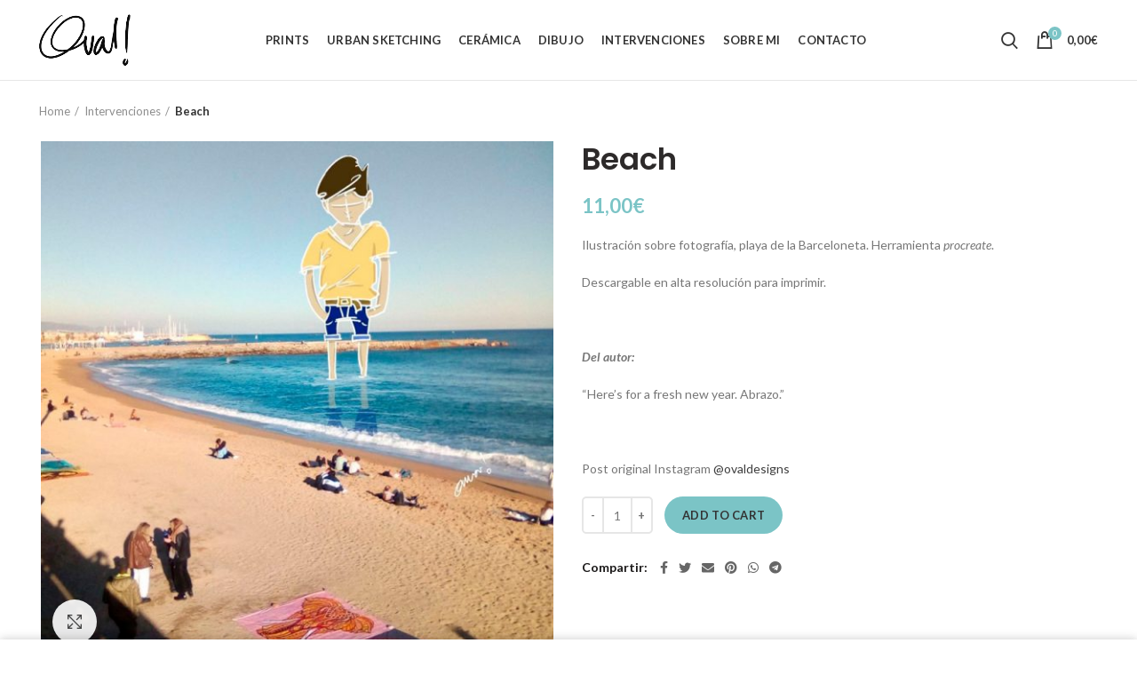

--- FILE ---
content_type: text/html; charset=UTF-8
request_url: https://ovaldesigns.es/portfolio/beach/
body_size: 13271
content:
<!DOCTYPE html>
<html lang="es">
<head>
	<meta charset="UTF-8">
	<meta name="viewport" content="width=device-width, initial-scale=1.0, maximum-scale=1.0, user-scalable=no">
	<title>Beach &#8211; Oval!</title>
<meta name='robots' content='max-image-preview:large' />
<link rel='dns-prefetch' href='//fonts.googleapis.com' />
<link rel="alternate" type="application/rss+xml" title="Oval! &raquo; Feed" href="https://ovaldesigns.es/feed/" />
<link rel="alternate" type="application/rss+xml" title="Oval! &raquo; Feed de los comentarios" href="https://ovaldesigns.es/comments/feed/" />
<link rel="alternate" title="oEmbed (JSON)" type="application/json+oembed" href="https://ovaldesigns.es/wp-json/oembed/1.0/embed?url=https%3A%2F%2Fovaldesigns.es%2Fportfolio%2Fbeach%2F" />
<link rel="alternate" title="oEmbed (XML)" type="text/xml+oembed" href="https://ovaldesigns.es/wp-json/oembed/1.0/embed?url=https%3A%2F%2Fovaldesigns.es%2Fportfolio%2Fbeach%2F&#038;format=xml" />
<style id='wp-img-auto-sizes-contain-inline-css' type='text/css'>
img:is([sizes=auto i],[sizes^="auto," i]){contain-intrinsic-size:3000px 1500px}
/*# sourceURL=wp-img-auto-sizes-contain-inline-css */
</style>
<style id='classic-theme-styles-inline-css' type='text/css'>
/*! This file is auto-generated */
.wp-block-button__link{color:#fff;background-color:#32373c;border-radius:9999px;box-shadow:none;text-decoration:none;padding:calc(.667em + 2px) calc(1.333em + 2px);font-size:1.125em}.wp-block-file__button{background:#32373c;color:#fff;text-decoration:none}
/*# sourceURL=/wp-includes/css/classic-themes.min.css */
</style>
<style id='woocommerce-inline-inline-css' type='text/css'>
.woocommerce form .form-row .required { visibility: visible; }
/*# sourceURL=woocommerce-inline-inline-css */
</style>
<link rel='stylesheet' id='js_composer_front-css' href='https://ovaldesigns.es/wp-content/plugins/js_composer/assets/css/js_composer.min.css' type='text/css' media='all' />
<link rel='stylesheet' id='bootstrap-css' href='https://ovaldesigns.es/wp-content/themes/ovaldesigns/css/bootstrap-light.min.css' type='text/css' media='all' />
<link rel='stylesheet' id='woodmart-style-css' href='https://ovaldesigns.es/wp-content/themes/ovaldesigns/style.min.css' type='text/css' media='all' />
<link rel='stylesheet' id='xts-style-default_header-css' href='https://ovaldesigns.es/wp-content/uploads/2021/02/xts-default_header-1613231538.css' type='text/css' media='all' />
<link rel='stylesheet' id='xts-style-theme_settings_default-css' href='https://ovaldesigns.es/wp-content/uploads/2021/02/xts-theme_settings_default-1613679909.css' type='text/css' media='all' />
<link rel='stylesheet' id='xts-google-fonts-css' href='//fonts.googleapis.com/css?family=Lato%3A100%2C100italic%2C300%2C300italic%2C400%2C400italic%2C700%2C700italic%2C900%2C900italic%7CPoppins%3A100%2C100italic%2C200%2C200italic%2C300%2C300italic%2C400%2C400italic%2C500%2C500italic%2C600%2C600italic%2C700%2C700italic%2C800%2C800italic%2C900%2C900italic&#038;ver=5.3.4' type='text/css' media='all' />
<script type="text/template" id="tmpl-variation-template">
	<div class="woocommerce-variation-description">{{{ data.variation.variation_description }}}</div>
	<div class="woocommerce-variation-price">{{{ data.variation.price_html }}}</div>
	<div class="woocommerce-variation-availability">{{{ data.variation.availability_html }}}</div>
</script>
<script type="text/template" id="tmpl-unavailable-variation-template">
	<p>Sorry, this product is unavailable. Please choose a different combination.</p>
</script>
<script type="28df9f784c7a65a0e0971a18-text/javascript" src="https://ovaldesigns.es/wp-includes/js/jquery/jquery.min.js" id="jquery-core-js"></script>
<script type="28df9f784c7a65a0e0971a18-text/javascript" src="https://ovaldesigns.es/wp-includes/js/jquery/jquery-migrate.min.js" id="jquery-migrate-js"></script>
<script type="28df9f784c7a65a0e0971a18-text/javascript" src="https://ovaldesigns.es/wp-content/plugins/woocommerce/assets/js/jquery-blockui/jquery.blockUI.min.js" id="jquery-blockui-js"></script>
<script type="28df9f784c7a65a0e0971a18-text/javascript" id="wc-add-to-cart-js-extra">
/* <![CDATA[ */
var wc_add_to_cart_params = {"ajax_url":"/wp-admin/admin-ajax.php","wc_ajax_url":"/?wc-ajax=%%endpoint%%","i18n_view_cart":"View cart","cart_url":"https://ovaldesigns.es/carrito/","is_cart":"","cart_redirect_after_add":"no"};
//# sourceURL=wc-add-to-cart-js-extra
/* ]]> */
</script>
<script type="28df9f784c7a65a0e0971a18-text/javascript" src="https://ovaldesigns.es/wp-content/plugins/woocommerce/assets/js/frontend/add-to-cart.min.js" id="wc-add-to-cart-js"></script>
<script type="28df9f784c7a65a0e0971a18-text/javascript" src="https://ovaldesigns.es/wp-content/plugins/js_composer/assets/js/vendors/woocommerce-add-to-cart.js" id="vc_woocommerce-add-to-cart-js-js"></script>
<link rel="https://api.w.org/" href="https://ovaldesigns.es/wp-json/" /><link rel="alternate" title="JSON" type="application/json" href="https://ovaldesigns.es/wp-json/wp/v2/product/224" /><link rel="EditURI" type="application/rsd+xml" title="RSD" href="https://ovaldesigns.es/xmlrpc.php?rsd" />
<meta name="generator" content="WordPress 6.9" />
<meta name="generator" content="WooCommerce 7.7.2" />
<link rel="canonical" href="https://ovaldesigns.es/portfolio/beach/" />
<link rel='shortlink' href='https://ovaldesigns.es/?p=224' />
<meta name="theme-color" content="">			<link rel="shortcut icon" href="https://ovaldesigns.es/wp-content/uploads/2021/02/favicon.png">
			<link rel="apple-touch-icon-precomposed" sizes="152x152" href="https://ovaldesigns.es/wp-content/uploads/2021/02/favicon.png">
			<noscript><style>.woocommerce-product-gallery{ opacity: 1 !important; }</style></noscript>
	<style type="text/css">.recentcomments a{display:inline !important;padding:0 !important;margin:0 !important;}</style><meta name="generator" content="Powered by WPBakery Page Builder - drag and drop page builder for WordPress."/>
<style>		
		
		</style><noscript><style> .wpb_animate_when_almost_visible { opacity: 1; }</style></noscript><style id='global-styles-inline-css' type='text/css'>
:root{--wp--preset--aspect-ratio--square: 1;--wp--preset--aspect-ratio--4-3: 4/3;--wp--preset--aspect-ratio--3-4: 3/4;--wp--preset--aspect-ratio--3-2: 3/2;--wp--preset--aspect-ratio--2-3: 2/3;--wp--preset--aspect-ratio--16-9: 16/9;--wp--preset--aspect-ratio--9-16: 9/16;--wp--preset--color--black: #000000;--wp--preset--color--cyan-bluish-gray: #abb8c3;--wp--preset--color--white: #ffffff;--wp--preset--color--pale-pink: #f78da7;--wp--preset--color--vivid-red: #cf2e2e;--wp--preset--color--luminous-vivid-orange: #ff6900;--wp--preset--color--luminous-vivid-amber: #fcb900;--wp--preset--color--light-green-cyan: #7bdcb5;--wp--preset--color--vivid-green-cyan: #00d084;--wp--preset--color--pale-cyan-blue: #8ed1fc;--wp--preset--color--vivid-cyan-blue: #0693e3;--wp--preset--color--vivid-purple: #9b51e0;--wp--preset--gradient--vivid-cyan-blue-to-vivid-purple: linear-gradient(135deg,rgb(6,147,227) 0%,rgb(155,81,224) 100%);--wp--preset--gradient--light-green-cyan-to-vivid-green-cyan: linear-gradient(135deg,rgb(122,220,180) 0%,rgb(0,208,130) 100%);--wp--preset--gradient--luminous-vivid-amber-to-luminous-vivid-orange: linear-gradient(135deg,rgb(252,185,0) 0%,rgb(255,105,0) 100%);--wp--preset--gradient--luminous-vivid-orange-to-vivid-red: linear-gradient(135deg,rgb(255,105,0) 0%,rgb(207,46,46) 100%);--wp--preset--gradient--very-light-gray-to-cyan-bluish-gray: linear-gradient(135deg,rgb(238,238,238) 0%,rgb(169,184,195) 100%);--wp--preset--gradient--cool-to-warm-spectrum: linear-gradient(135deg,rgb(74,234,220) 0%,rgb(151,120,209) 20%,rgb(207,42,186) 40%,rgb(238,44,130) 60%,rgb(251,105,98) 80%,rgb(254,248,76) 100%);--wp--preset--gradient--blush-light-purple: linear-gradient(135deg,rgb(255,206,236) 0%,rgb(152,150,240) 100%);--wp--preset--gradient--blush-bordeaux: linear-gradient(135deg,rgb(254,205,165) 0%,rgb(254,45,45) 50%,rgb(107,0,62) 100%);--wp--preset--gradient--luminous-dusk: linear-gradient(135deg,rgb(255,203,112) 0%,rgb(199,81,192) 50%,rgb(65,88,208) 100%);--wp--preset--gradient--pale-ocean: linear-gradient(135deg,rgb(255,245,203) 0%,rgb(182,227,212) 50%,rgb(51,167,181) 100%);--wp--preset--gradient--electric-grass: linear-gradient(135deg,rgb(202,248,128) 0%,rgb(113,206,126) 100%);--wp--preset--gradient--midnight: linear-gradient(135deg,rgb(2,3,129) 0%,rgb(40,116,252) 100%);--wp--preset--font-size--small: 13px;--wp--preset--font-size--medium: 20px;--wp--preset--font-size--large: 36px;--wp--preset--font-size--x-large: 42px;--wp--preset--spacing--20: 0.44rem;--wp--preset--spacing--30: 0.67rem;--wp--preset--spacing--40: 1rem;--wp--preset--spacing--50: 1.5rem;--wp--preset--spacing--60: 2.25rem;--wp--preset--spacing--70: 3.38rem;--wp--preset--spacing--80: 5.06rem;--wp--preset--shadow--natural: 6px 6px 9px rgba(0, 0, 0, 0.2);--wp--preset--shadow--deep: 12px 12px 50px rgba(0, 0, 0, 0.4);--wp--preset--shadow--sharp: 6px 6px 0px rgba(0, 0, 0, 0.2);--wp--preset--shadow--outlined: 6px 6px 0px -3px rgb(255, 255, 255), 6px 6px rgb(0, 0, 0);--wp--preset--shadow--crisp: 6px 6px 0px rgb(0, 0, 0);}:where(.is-layout-flex){gap: 0.5em;}:where(.is-layout-grid){gap: 0.5em;}body .is-layout-flex{display: flex;}.is-layout-flex{flex-wrap: wrap;align-items: center;}.is-layout-flex > :is(*, div){margin: 0;}body .is-layout-grid{display: grid;}.is-layout-grid > :is(*, div){margin: 0;}:where(.wp-block-columns.is-layout-flex){gap: 2em;}:where(.wp-block-columns.is-layout-grid){gap: 2em;}:where(.wp-block-post-template.is-layout-flex){gap: 1.25em;}:where(.wp-block-post-template.is-layout-grid){gap: 1.25em;}.has-black-color{color: var(--wp--preset--color--black) !important;}.has-cyan-bluish-gray-color{color: var(--wp--preset--color--cyan-bluish-gray) !important;}.has-white-color{color: var(--wp--preset--color--white) !important;}.has-pale-pink-color{color: var(--wp--preset--color--pale-pink) !important;}.has-vivid-red-color{color: var(--wp--preset--color--vivid-red) !important;}.has-luminous-vivid-orange-color{color: var(--wp--preset--color--luminous-vivid-orange) !important;}.has-luminous-vivid-amber-color{color: var(--wp--preset--color--luminous-vivid-amber) !important;}.has-light-green-cyan-color{color: var(--wp--preset--color--light-green-cyan) !important;}.has-vivid-green-cyan-color{color: var(--wp--preset--color--vivid-green-cyan) !important;}.has-pale-cyan-blue-color{color: var(--wp--preset--color--pale-cyan-blue) !important;}.has-vivid-cyan-blue-color{color: var(--wp--preset--color--vivid-cyan-blue) !important;}.has-vivid-purple-color{color: var(--wp--preset--color--vivid-purple) !important;}.has-black-background-color{background-color: var(--wp--preset--color--black) !important;}.has-cyan-bluish-gray-background-color{background-color: var(--wp--preset--color--cyan-bluish-gray) !important;}.has-white-background-color{background-color: var(--wp--preset--color--white) !important;}.has-pale-pink-background-color{background-color: var(--wp--preset--color--pale-pink) !important;}.has-vivid-red-background-color{background-color: var(--wp--preset--color--vivid-red) !important;}.has-luminous-vivid-orange-background-color{background-color: var(--wp--preset--color--luminous-vivid-orange) !important;}.has-luminous-vivid-amber-background-color{background-color: var(--wp--preset--color--luminous-vivid-amber) !important;}.has-light-green-cyan-background-color{background-color: var(--wp--preset--color--light-green-cyan) !important;}.has-vivid-green-cyan-background-color{background-color: var(--wp--preset--color--vivid-green-cyan) !important;}.has-pale-cyan-blue-background-color{background-color: var(--wp--preset--color--pale-cyan-blue) !important;}.has-vivid-cyan-blue-background-color{background-color: var(--wp--preset--color--vivid-cyan-blue) !important;}.has-vivid-purple-background-color{background-color: var(--wp--preset--color--vivid-purple) !important;}.has-black-border-color{border-color: var(--wp--preset--color--black) !important;}.has-cyan-bluish-gray-border-color{border-color: var(--wp--preset--color--cyan-bluish-gray) !important;}.has-white-border-color{border-color: var(--wp--preset--color--white) !important;}.has-pale-pink-border-color{border-color: var(--wp--preset--color--pale-pink) !important;}.has-vivid-red-border-color{border-color: var(--wp--preset--color--vivid-red) !important;}.has-luminous-vivid-orange-border-color{border-color: var(--wp--preset--color--luminous-vivid-orange) !important;}.has-luminous-vivid-amber-border-color{border-color: var(--wp--preset--color--luminous-vivid-amber) !important;}.has-light-green-cyan-border-color{border-color: var(--wp--preset--color--light-green-cyan) !important;}.has-vivid-green-cyan-border-color{border-color: var(--wp--preset--color--vivid-green-cyan) !important;}.has-pale-cyan-blue-border-color{border-color: var(--wp--preset--color--pale-cyan-blue) !important;}.has-vivid-cyan-blue-border-color{border-color: var(--wp--preset--color--vivid-cyan-blue) !important;}.has-vivid-purple-border-color{border-color: var(--wp--preset--color--vivid-purple) !important;}.has-vivid-cyan-blue-to-vivid-purple-gradient-background{background: var(--wp--preset--gradient--vivid-cyan-blue-to-vivid-purple) !important;}.has-light-green-cyan-to-vivid-green-cyan-gradient-background{background: var(--wp--preset--gradient--light-green-cyan-to-vivid-green-cyan) !important;}.has-luminous-vivid-amber-to-luminous-vivid-orange-gradient-background{background: var(--wp--preset--gradient--luminous-vivid-amber-to-luminous-vivid-orange) !important;}.has-luminous-vivid-orange-to-vivid-red-gradient-background{background: var(--wp--preset--gradient--luminous-vivid-orange-to-vivid-red) !important;}.has-very-light-gray-to-cyan-bluish-gray-gradient-background{background: var(--wp--preset--gradient--very-light-gray-to-cyan-bluish-gray) !important;}.has-cool-to-warm-spectrum-gradient-background{background: var(--wp--preset--gradient--cool-to-warm-spectrum) !important;}.has-blush-light-purple-gradient-background{background: var(--wp--preset--gradient--blush-light-purple) !important;}.has-blush-bordeaux-gradient-background{background: var(--wp--preset--gradient--blush-bordeaux) !important;}.has-luminous-dusk-gradient-background{background: var(--wp--preset--gradient--luminous-dusk) !important;}.has-pale-ocean-gradient-background{background: var(--wp--preset--gradient--pale-ocean) !important;}.has-electric-grass-gradient-background{background: var(--wp--preset--gradient--electric-grass) !important;}.has-midnight-gradient-background{background: var(--wp--preset--gradient--midnight) !important;}.has-small-font-size{font-size: var(--wp--preset--font-size--small) !important;}.has-medium-font-size{font-size: var(--wp--preset--font-size--medium) !important;}.has-large-font-size{font-size: var(--wp--preset--font-size--large) !important;}.has-x-large-font-size{font-size: var(--wp--preset--font-size--x-large) !important;}
/*# sourceURL=global-styles-inline-css */
</style>
</head>

<body data-rsssl=1 class="wp-singular product-template-default single single-product postid-224 wp-theme-ovaldesigns theme-ovaldesigns woocommerce woocommerce-page woocommerce-no-js wrapper-full-width form-style-semi-rounded form-border-width-2 woodmart-product-design-default categories-accordion-on woodmart-archive-shop woodmart-ajax-shop-on offcanvas-sidebar-mobile offcanvas-sidebar-tablet disabled-nanoscroller notifications-sticky sticky-toolbar-on btns-default-rounded btns-default-dark btns-default-hover-dark btns-shop-rounded btns-shop-dark btns-shop-hover-light btns-accent-semi-rounded btns-accent-dark btns-accent-hover-dark wpb-js-composer js-comp-ver-6.13.0 vc_responsive">

	
				<style class="wd-preloader-style">
				html {
					overflow: hidden;
				}
			</style>
			<div class="wd-preloader">
				<style>
											.wd-preloader {
							background-color: #ffffff						}
					
					
					@keyframes wd-preloader-fadeOut {
					  from {
						visibility: visible; }
					  to {
						visibility: hidden; }
					}

					.wd-preloader {
						position: fixed;
						top: 0;
						left: 0;
						right: 0;
						bottom: 0;
						opacity: 1;
						visibility: visible;
						z-index: 2500;
						display: flex;
						justify-content: center;
						align-items: center;
						animation: wd-preloader-fadeOut 20s ease both;
						transition: opacity .4s ease;
					}

					.wd-preloader.preloader-hide {
						pointer-events: none;
						opacity: 0 !important;
					}

					.wd-preloader-img {
						max-width: 300px;
						max-height: 300px;
					}
				</style>
				
				<div class="wd-preloader-img">
											<img src="https://ovaldesigns.es/wp-content/uploads/2021/02/favicon.png" alt="preloader">
									</div>
			</div>
			
	<div class="website-wrapper">

		
			<!-- HEADER -->
							<header class="whb-header whb-sticky-shadow whb-scroll-slide whb-sticky-real">
					<div class="whb-main-header">
	
<div class="whb-row whb-general-header whb-sticky-row whb-without-bg whb-border-fullwidth whb-color-dark whb-flex-flex-middle">
	<div class="container">
		<div class="whb-flex-row whb-general-header-inner">
			<div class="whb-column whb-col-left whb-visible-lg">
	<div class="site-logo">
	<div class="woodmart-logo-wrap switch-logo-enable">
		<a href="https://ovaldesigns.es/" class="woodmart-logo woodmart-main-logo" rel="home">
			<img src="https://ovaldesigns.es/wp-content/uploads/2021/02/logo-1.png" alt="Oval!" style="max-width: 103px;" />		</a>
								<a href="https://ovaldesigns.es/" class="woodmart-logo woodmart-sticky-logo" rel="home">
				<img src="https://ovaldesigns.es/wp-content/uploads/2021/02/logo-1.png" alt="Oval!" style="max-width: 103px;" />			</a>
			</div>
</div>
</div>
<div class="whb-column whb-col-center whb-visible-lg">
	<div class="whb-navigation whb-primary-menu main-nav site-navigation woodmart-navigation menu-center navigation-style-default" role="navigation">
	<div class="menu-main-menu-container"><ul id="menu-main-menu" class="menu"><li id="menu-item-199" class="menu-item menu-item-type-custom menu-item-object-custom menu-item-199 item-level-0 menu-item-design-default menu-simple-dropdown item-event-hover"><a href="https://ovaldesigns.es/cat/prints/" class="woodmart-nav-link"><span class="nav-link-text">Prints</span></a></li>
<li id="menu-item-32" class="menu-item menu-item-type-custom menu-item-object-custom menu-item-32 item-level-0 menu-item-design-default menu-simple-dropdown item-event-hover"><a href="https://ovaldesigns.es/cat/urban-sketching/" class="woodmart-nav-link"><span class="nav-link-text">Urban Sketching</span></a></li>
<li id="menu-item-34" class="menu-item menu-item-type-custom menu-item-object-custom menu-item-34 item-level-0 menu-item-design-default menu-simple-dropdown item-event-hover"><a href="https://ovaldesigns.es/cat/ceramica/" class="woodmart-nav-link"><span class="nav-link-text">Cerámica</span></a></li>
<li id="menu-item-33" class="menu-item menu-item-type-custom menu-item-object-custom menu-item-33 item-level-0 menu-item-design-default menu-simple-dropdown item-event-hover"><a href="https://ovaldesigns.es/cat/dibujo/" class="woodmart-nav-link"><span class="nav-link-text">Dibujo</span></a></li>
<li id="menu-item-193" class="menu-item menu-item-type-custom menu-item-object-custom menu-item-193 item-level-0 menu-item-design-default menu-simple-dropdown item-event-hover"><a href="https://ovaldesigns.es/cat/intervenciones/" class="woodmart-nav-link"><span class="nav-link-text">Intervenciones</span></a></li>
<li id="menu-item-31" class="menu-item menu-item-type-post_type menu-item-object-page menu-item-31 item-level-0 menu-item-design-default menu-simple-dropdown item-event-hover"><a href="https://ovaldesigns.es/about/" class="woodmart-nav-link"><span class="nav-link-text">Sobre mi</span></a></li>
<li id="menu-item-30" class="menu-item menu-item-type-post_type menu-item-object-page menu-item-30 item-level-0 menu-item-design-default menu-simple-dropdown item-event-hover"><a href="https://ovaldesigns.es/contacto/" class="woodmart-nav-link"><span class="nav-link-text">Contacto</span></a></li>
</ul></div></div><!--END MAIN-NAV-->
</div>
<div class="whb-column whb-col-right whb-visible-lg">
	<div class="whb-search search-button wd-tools-element" title="Search">
	<a href="#">
		<span class="search-button-icon wd-tools-icon">
					</span>
	</a>
	</div>

<div class="woodmart-shopping-cart wd-tools-element woodmart-cart-design-2 woodmart-cart-alt cart-widget-opener">
	<a href="https://ovaldesigns.es/carrito/" title="Carrito">
		<span class="woodmart-cart-icon wd-tools-icon">
						
										<span class="woodmart-cart-number">0 <span>items</span></span>
							</span>
		<span class="woodmart-cart-totals wd-tools-text">
			
			<span class="subtotal-divider">/</span>
						<span class="woodmart-cart-subtotal"><span class="woocommerce-Price-amount amount"><bdi>0,00<span class="woocommerce-Price-currencySymbol">&euro;</span></bdi></span></span>
				</span>
	</a>
	</div>
</div>
<div class="whb-column whb-mobile-left whb-hidden-lg">
	<div class="site-logo">
	<div class="woodmart-logo-wrap switch-logo-enable">
		<a href="https://ovaldesigns.es/" class="woodmart-logo woodmart-main-logo" rel="home">
			<img src="https://ovaldesigns.es/wp-content/uploads/2021/02/logo-retina.png" alt="Oval!" style="max-width: 60px;" />		</a>
								<a href="https://ovaldesigns.es/" class="woodmart-logo woodmart-sticky-logo" rel="home">
				<img src="https://ovaldesigns.es/wp-content/uploads/2021/02/logo-retina.png" alt="Oval!" style="max-width: 60px;" />			</a>
			</div>
</div>
</div>
<div class="whb-column whb-mobile-center whb-hidden-lg whb-empty-column">
	</div>
<div class="whb-column whb-mobile-right whb-hidden-lg">
	<div class="woodmart-burger-icon wd-tools-element mobile-nav-icon whb-mobile-nav-icon wd-style-icon">
	<a href="#">
					<span class="woodmart-burger wd-tools-icon"></span>
				<span class="woodmart-burger-label wd-tools-text">Menu</span>
	</a>
</div><!--END MOBILE-NAV-ICON--></div>
		</div>
	</div>
</div>
</div>
				</header><!--END MAIN HEADER-->
			
								<div class="main-page-wrapper">
		
		
		<!-- MAIN CONTENT AREA -->
				<div class="container-fluid">
			<div class="row content-layout-wrapper align-items-start">
		
		
	<div class="site-content shop-content-area col-12 breadcrumbs-location-below_header content-with-products" role="main">
	
		
	<div class="single-breadcrumbs-wrapper">
		<div class="container">
							<nav class="woocommerce-breadcrumb"><a href="https://ovaldesigns.es" class="breadcrumb-link ">Home</a><a href="https://ovaldesigns.es/cat/intervenciones/" class="breadcrumb-link breadcrumb-link-last">Intervenciones</a><span class="breadcrumb-last"> Beach</span></nav>			
					</div>
	</div>

<div class="container">
	</div>


<div id="product-224" class="single-product-page single-product-content product-design-default tabs-location-standard tabs-type-tabs meta-location-hide reviews-location-separate product-no-bg product type-product post-224 status-publish first instock product_cat-intervenciones has-post-thumbnail shipping-taxable purchasable product-type-simple">

	<div class="container">

		<div class="woocommerce-notices-wrapper"></div>
		<div class="row product-image-summary-wrap">
			<div class="product-image-summary col-lg-12 col-12 col-md-12">
				<div class="row product-image-summary-inner">
					<div class="col-lg-6 col-12 col-md-6 product-images" >
						<div class="product-images-inner">
							<div class="woocommerce-product-gallery woocommerce-product-gallery--with-images woocommerce-product-gallery--with-images woocommerce-product-gallery--columns-4 images images row align-items-start thumbs-position-bottom image-action-zoom" style="opacity: 0; transition: opacity .25s ease-in-out;">
	<div class="col-12">

		<figure class="woocommerce-product-gallery__wrapper owl-items-lg-1 owl-items-md-1 owl-items-sm-1 owl-items-xs-1 owl-carousel">
			<div class="product-image-wrap"><figure data-thumb="https://ovaldesigns.es/wp-content/uploads/2021/02/beach-300x300.jpg" class="woocommerce-product-gallery__image"><a data-elementor-open-lightbox="no" href="https://ovaldesigns.es/wp-content/uploads/2021/02/beach.jpg"><img width="600" height="600" src="https://ovaldesigns.es/wp-content/themes/ovaldesigns/images/lazy.png" class="wp-post-image woodmart-lazy-load woodmart-lazy-fade wp-post-image" alt="" title="beach" data-caption="" data-src="https://ovaldesigns.es/wp-content/uploads/2021/02/beach.jpg" data-large_image="https://ovaldesigns.es/wp-content/uploads/2021/02/beach.jpg" data-large_image_width="750" data-large_image_height="750" decoding="async" srcset="" sizes="(max-width: 600px) 100vw, 600px" data-wood-src="https://ovaldesigns.es/wp-content/uploads/2021/02/beach-600x600.jpg" data-srcset="https://ovaldesigns.es/wp-content/uploads/2021/02/beach-600x600.jpg 600w, https://ovaldesigns.es/wp-content/uploads/2021/02/beach-300x300.jpg 300w, https://ovaldesigns.es/wp-content/uploads/2021/02/beach-150x150.jpg 150w, https://ovaldesigns.es/wp-content/uploads/2021/02/beach-100x100.jpg 100w, https://ovaldesigns.es/wp-content/uploads/2021/02/beach.jpg 750w" /></a></figure></div>		</figure>
					<div class="product-additional-galleries">
					<div class="woodmart-show-product-gallery-wrap  wd-gallery-btn"><a href="#" class="woodmart-show-product-gallery"><span>Click to enlarge</span></a></div>
					</div>
			</div>

	</div>
						</div>
					</div>
										<div class="col-lg-6 col-12 col-md-6 summary entry-summary">
						<div class="summary-inner">
							
							
<h1 itemprop="name" class="product_title entry-title">Beach</h1><p class="price"><span class="woocommerce-Price-amount amount"><bdi>11,00<span class="woocommerce-Price-currencySymbol">&euro;</span></bdi></span></p>
<div class="woocommerce-product-details__short-description">
	<p>Ilustración sobre fotografía, playa de la Barceloneta. Herramienta <em>procreate</em>.</p>
<p>Descargable en alta resolución para imprimir.</p>
<p>&nbsp;</p>
<p><em><strong>Del autor:</strong></em></p>
<p>“Here’s for a fresh new year. Abrazo.”</p>
<p>&nbsp;</p>
<p>Post original Instagram <a href="https://www.instagram.com/p/B60wFExINso/">@ovaldesigns</a></p>
</div>

	
	<form class="cart" action="https://ovaldesigns.es/portfolio/beach/" method="post" enctype='multipart/form-data'>
		
			<div class="quantity">
				<input type="button" value="-" class="minus" />
		<label class="screen-reader-text" for="quantity_69708ce006f74">Beach quantity</label>
		<input
			type="number"
			id="quantity_69708ce006f74"
			class="input-text qty text"
			step="1"
			min="1"
			max=""
			name="quantity"
			value="1"
			title="Qty"
			size="4"
			placeholder=""
			inputmode="numeric" />
		<input type="button" value="+" class="plus" />
			</div>
	
		<button type="submit" name="add-to-cart" value="224" class="single_add_to_cart_button button alt wp-element-button">Add to cart</button>

			</form>

	
							<div class="product-share">
					<span class="share-title">Compartir</span>
					
			<div class="woodmart-social-icons text-center icons-design-default icons-size-small color-scheme-dark social-share social-form-circle">
									<a rel="nofollow" href="https://www.facebook.com/sharer/sharer.php?u=https://ovaldesigns.es/portfolio/beach/" target="_blank" class=" woodmart-social-icon social-facebook">
						<i></i>
						<span class="woodmart-social-icon-name">Facebook</span>
					</a>
				
									<a rel="nofollow" href="https://twitter.com/share?url=https://ovaldesigns.es/portfolio/beach/" target="_blank" class=" woodmart-social-icon social-twitter">
						<i></i>
						<span class="woodmart-social-icon-name">Twitter</span>
					</a>
				
									<a rel="nofollow" href="/cdn-cgi/l/email-protection#1c236f697e76797f68215f74797f77392e2c6874756f392e2c7468686c6f263333736a7d7078796f757b726f32796f336c736e687a73707573337e797d7f7433" target="_blank" class=" woodmart-social-icon social-email">
						<i></i>
						<span class="woodmart-social-icon-name">Email</span>
					</a>
				
				
				
									<a rel="nofollow" href="https://pinterest.com/pin/create/button/?url=https://ovaldesigns.es/portfolio/beach/&media=https://ovaldesigns.es/wp-content/uploads/2021/02/beach.jpg&description=Beach" target="_blank" class=" woodmart-social-icon social-pinterest">
						<i></i>
						<span class="woodmart-social-icon-name">Pinterest</span>
					</a>
				
				
				
				
				
				
				
				
				
				
				
									<a rel="nofollow" href="https://api.whatsapp.com/send?text=https%3A%2F%2Fovaldesigns.es%2Fportfolio%2Fbeach%2F" target="_blank" class="whatsapp-desktop  woodmart-social-icon social-whatsapp">
						<i></i>
						<span class="woodmart-social-icon-name">WhatsApp</span>
					</a>
					
					<a rel="nofollow" href="whatsapp://send?text=https%3A%2F%2Fovaldesigns.es%2Fportfolio%2Fbeach%2F" target="_blank" class="whatsapp-mobile  woodmart-social-icon social-whatsapp">
						<i></i>
						<span class="woodmart-social-icon-name">WhatsApp</span>
					</a>
				
								
								
				
									<a rel="nofollow" href="https://telegram.me/share/url?url=https://ovaldesigns.es/portfolio/beach/" target="_blank" class=" woodmart-social-icon social-tg">
						<i></i>
						<span class="woodmart-social-icon-name">Telegram</span>
					</a>
								
				
			</div>

						</div>
											</div>
					</div>
				</div><!-- .summary -->
			</div>

			
		</div>
		
		
	</div>

			<div class="product-tabs-wrapper">
			<div class="container">
				<div class="row">
					<div class="col-12 poduct-tabs-inner">
											</div>
				</div>	
			</div>
		</div>
	
	
	<div class="container related-and-upsells">
	<div class="related-products">
		
				<h3 class="title slider-title">Related products</h3>
				
					<div id="carousel-921"
				 class="woodmart-carousel-container  slider-type-product woodmart-carousel-spacing-30 disable-owl-mobile" data-owl-carousel data-desktop="4" data-tablet_landscape="4" data-tablet="3" data-mobile="2">
								<div class="owl-carousel owl-items-lg-4 owl-items-md-4 owl-items-sm-3 owl-items-xs-2">
					
							<div class="slide-product owl-carousel-item">
			
											<div class="product-grid-item product woodmart-hover-standard type-product post-230 status-publish last instock product_cat-intervenciones has-post-thumbnail downloadable shipping-taxable purchasable product-type-simple" data-loop="1" data-id="230">

	
<div class="product-element-top">
	<a href="https://ovaldesigns.es/portfolio/urbanyoga/" class="product-image-link">
		<img width="300" height="300" src="https://ovaldesigns.es/wp-content/themes/ovaldesigns/images/lazy.png" class="attachment-woocommerce_thumbnail size-woocommerce_thumbnail woodmart-lazy-load woodmart-lazy-fade" alt="" decoding="async" srcset="" sizes="(max-width: 300px) 100vw, 300px" data-wood-src="https://ovaldesigns.es/wp-content/uploads/2021/02/street-300x300.jpg" data-srcset="https://ovaldesigns.es/wp-content/uploads/2021/02/street-300x300.jpg 300w, https://ovaldesigns.es/wp-content/uploads/2021/02/street-150x150.jpg 150w, https://ovaldesigns.es/wp-content/uploads/2021/02/street-600x600.jpg 600w, https://ovaldesigns.es/wp-content/uploads/2021/02/street-100x100.jpg 100w, https://ovaldesigns.es/wp-content/uploads/2021/02/street.jpg 750w" />	</a>
		<div class="woodmart-buttons wd-pos-r-t">
							<div class="quick-view wd-action-btn wd-quick-view-btn wd-style-icon">
				<a 
					href="https://ovaldesigns.es/portfolio/urbanyoga/" 
					class="open-quick-view quick-view-button"
					data-id="230">Vista rápida</a>
			</div>
					</div>

				<div class="quick-shop-wrapper">
				<div class="quick-shop-close wd-cross-button wd-size-s wd-with-text-left"><span>Cerrar</span></div>
				<div class="quick-shop-form">
				</div>
			</div>
		</div>


<h3 class="product-title"><a href="https://ovaldesigns.es/portfolio/urbanyoga/">Urban Yoga</a></h3>

	<span class="price"><span class="woocommerce-Price-amount amount"><bdi>11,00<span class="woocommerce-Price-currencySymbol">&euro;</span></bdi></span></span>

<div class="woodmart-add-btn wd-add-btn-replace">
		
	<a href="?add-to-cart=230" data-quantity="1" class="button wp-element-button product_type_simple add_to_cart_button ajax_add_to_cart add-to-cart-loop" data-product_id="230" data-product_sku="" aria-label="Add &ldquo;Urban Yoga&rdquo; to your cart" rel="nofollow"><span>Add to cart</span></a></div>



</div>	
					
		</div>
				<div class="slide-product owl-carousel-item">
			
											<div class="product-grid-item product woodmart-hover-standard type-product post-188 status-publish first instock product_cat-intervenciones has-post-thumbnail shipping-taxable purchasable product-type-simple" data-loop="2" data-id="188">

	
<div class="product-element-top">
	<a href="https://ovaldesigns.es/portfolio/japan/" class="product-image-link">
		<img width="300" height="300" src="https://ovaldesigns.es/wp-content/themes/ovaldesigns/images/lazy.png" class="attachment-woocommerce_thumbnail size-woocommerce_thumbnail woodmart-lazy-load woodmart-lazy-fade" alt="" decoding="async" loading="lazy" srcset="" sizes="auto, (max-width: 300px) 100vw, 300px" data-wood-src="https://ovaldesigns.es/wp-content/uploads/2021/02/china-town-300x300.jpg" data-srcset="https://ovaldesigns.es/wp-content/uploads/2021/02/china-town-300x300.jpg 300w, https://ovaldesigns.es/wp-content/uploads/2021/02/china-town-150x150.jpg 150w, https://ovaldesigns.es/wp-content/uploads/2021/02/china-town-600x600.jpg 600w, https://ovaldesigns.es/wp-content/uploads/2021/02/china-town-100x100.jpg 100w, https://ovaldesigns.es/wp-content/uploads/2021/02/china-town.jpg 750w" />	</a>
		<div class="woodmart-buttons wd-pos-r-t">
							<div class="quick-view wd-action-btn wd-quick-view-btn wd-style-icon">
				<a 
					href="https://ovaldesigns.es/portfolio/japan/" 
					class="open-quick-view quick-view-button"
					data-id="188">Vista rápida</a>
			</div>
					</div>

				<div class="quick-shop-wrapper">
				<div class="quick-shop-close wd-cross-button wd-size-s wd-with-text-left"><span>Cerrar</span></div>
				<div class="quick-shop-form">
				</div>
			</div>
		</div>


<h3 class="product-title"><a href="https://ovaldesigns.es/portfolio/japan/">Japan love</a></h3>

	<span class="price"><span class="woocommerce-Price-amount amount"><bdi>11,00<span class="woocommerce-Price-currencySymbol">&euro;</span></bdi></span></span>

<div class="woodmart-add-btn wd-add-btn-replace">
		
	<a href="?add-to-cart=188" data-quantity="1" class="button wp-element-button product_type_simple add_to_cart_button ajax_add_to_cart add-to-cart-loop" data-product_id="188" data-product_sku="" aria-label="Add &ldquo;Japan love&rdquo; to your cart" rel="nofollow"><span>Add to cart</span></a></div>



</div>	
					
		</div>
				<div class="slide-product owl-carousel-item">
			
											<div class="product-grid-item product woodmart-hover-standard type-product post-210 status-publish last instock product_cat-intervenciones has-post-thumbnail shipping-taxable purchasable product-type-simple" data-loop="3" data-id="210">

	
<div class="product-element-top">
	<a href="https://ovaldesigns.es/portfolio/octopus/" class="product-image-link">
		<img width="300" height="300" src="https://ovaldesigns.es/wp-content/themes/ovaldesigns/images/lazy.png" class="attachment-woocommerce_thumbnail size-woocommerce_thumbnail woodmart-lazy-load woodmart-lazy-fade" alt="" decoding="async" loading="lazy" srcset="" sizes="auto, (max-width: 300px) 100vw, 300px" data-wood-src="https://ovaldesigns.es/wp-content/uploads/2021/02/octopus.jpg" data-srcset="https://ovaldesigns.es/wp-content/uploads/2021/02/octopus.jpg 750w, https://ovaldesigns.es/wp-content/uploads/2021/02/octopus-300x300.jpg 300w, https://ovaldesigns.es/wp-content/uploads/2021/02/octopus-600x600.jpg 600w, https://ovaldesigns.es/wp-content/uploads/2021/02/octopus-100x100.jpg 100w" />	</a>
		<div class="woodmart-buttons wd-pos-r-t">
							<div class="quick-view wd-action-btn wd-quick-view-btn wd-style-icon">
				<a 
					href="https://ovaldesigns.es/portfolio/octopus/" 
					class="open-quick-view quick-view-button"
					data-id="210">Vista rápida</a>
			</div>
					</div>

				<div class="quick-shop-wrapper">
				<div class="quick-shop-close wd-cross-button wd-size-s wd-with-text-left"><span>Cerrar</span></div>
				<div class="quick-shop-form">
				</div>
			</div>
		</div>


<h3 class="product-title"><a href="https://ovaldesigns.es/portfolio/octopus/">Octopus</a></h3>

	<span class="price"><span class="woocommerce-Price-amount amount"><bdi>11,00<span class="woocommerce-Price-currencySymbol">&euro;</span></bdi></span></span>

<div class="woodmart-add-btn wd-add-btn-replace">
		
	<a href="?add-to-cart=210" data-quantity="1" class="button wp-element-button product_type_simple add_to_cart_button ajax_add_to_cart add-to-cart-loop" data-product_id="210" data-product_sku="" aria-label="Add &ldquo;Octopus&rdquo; to your cart" rel="nofollow"><span>Add to cart</span></a></div>



</div>	
					
		</div>
				<div class="slide-product owl-carousel-item">
			
											<div class="product-grid-item product woodmart-hover-standard type-product post-223 status-publish first instock product_cat-intervenciones has-post-thumbnail shipping-taxable purchasable product-type-simple" data-loop="4" data-id="223">

	
<div class="product-element-top">
	<a href="https://ovaldesigns.es/portfolio/broco/" class="product-image-link">
		<img width="300" height="300" src="https://ovaldesigns.es/wp-content/themes/ovaldesigns/images/lazy.png" class="attachment-woocommerce_thumbnail size-woocommerce_thumbnail woodmart-lazy-load woodmart-lazy-fade" alt="" decoding="async" loading="lazy" srcset="" sizes="auto, (max-width: 300px) 100vw, 300px" data-wood-src="https://ovaldesigns.es/wp-content/uploads/2021/02/bosque-300x300.jpg" data-srcset="https://ovaldesigns.es/wp-content/uploads/2021/02/bosque-300x300.jpg 300w, https://ovaldesigns.es/wp-content/uploads/2021/02/bosque-150x150.jpg 150w, https://ovaldesigns.es/wp-content/uploads/2021/02/bosque-600x600.jpg 600w, https://ovaldesigns.es/wp-content/uploads/2021/02/bosque-100x100.jpg 100w, https://ovaldesigns.es/wp-content/uploads/2021/02/bosque.jpg 750w" />	</a>
		<div class="woodmart-buttons wd-pos-r-t">
							<div class="quick-view wd-action-btn wd-quick-view-btn wd-style-icon">
				<a 
					href="https://ovaldesigns.es/portfolio/broco/" 
					class="open-quick-view quick-view-button"
					data-id="223">Vista rápida</a>
			</div>
					</div>

				<div class="quick-shop-wrapper">
				<div class="quick-shop-close wd-cross-button wd-size-s wd-with-text-left"><span>Cerrar</span></div>
				<div class="quick-shop-form">
				</div>
			</div>
		</div>


<h3 class="product-title"><a href="https://ovaldesigns.es/portfolio/broco/">Broco</a></h3>

	<span class="price"><span class="woocommerce-Price-amount amount"><bdi>11,00<span class="woocommerce-Price-currencySymbol">&euro;</span></bdi></span></span>

<div class="woodmart-add-btn wd-add-btn-replace">
		
	<a href="?add-to-cart=223" data-quantity="1" class="button wp-element-button product_type_simple add_to_cart_button ajax_add_to_cart add-to-cart-loop" data-product_id="223" data-product_sku="" aria-label="Add &ldquo;Broco&rdquo; to your cart" rel="nofollow"><span>Add to cart</span></a></div>



</div>	
					
		</div>
				<div class="slide-product owl-carousel-item">
			
											<div class="product-grid-item product woodmart-hover-standard type-product post-227 status-publish last instock product_cat-intervenciones has-post-thumbnail shipping-taxable purchasable product-type-simple" data-loop="5" data-id="227">

	
<div class="product-element-top">
	<a href="https://ovaldesigns.es/portfolio/lumberjack/" class="product-image-link">
		<img width="300" height="300" src="https://ovaldesigns.es/wp-content/themes/ovaldesigns/images/lazy.png" class="attachment-woocommerce_thumbnail size-woocommerce_thumbnail woodmart-lazy-load woodmart-lazy-fade" alt="" decoding="async" loading="lazy" srcset="" sizes="auto, (max-width: 300px) 100vw, 300px" data-wood-src="https://ovaldesigns.es/wp-content/uploads/2021/02/beer-300x300.jpg" data-srcset="https://ovaldesigns.es/wp-content/uploads/2021/02/beer-300x300.jpg 300w, https://ovaldesigns.es/wp-content/uploads/2021/02/beer-150x150.jpg 150w, https://ovaldesigns.es/wp-content/uploads/2021/02/beer-600x600.jpg 600w, https://ovaldesigns.es/wp-content/uploads/2021/02/beer-100x100.jpg 100w, https://ovaldesigns.es/wp-content/uploads/2021/02/beer.jpg 750w" />	</a>
		<div class="woodmart-buttons wd-pos-r-t">
							<div class="quick-view wd-action-btn wd-quick-view-btn wd-style-icon">
				<a 
					href="https://ovaldesigns.es/portfolio/lumberjack/" 
					class="open-quick-view quick-view-button"
					data-id="227">Vista rápida</a>
			</div>
					</div>

				<div class="quick-shop-wrapper">
				<div class="quick-shop-close wd-cross-button wd-size-s wd-with-text-left"><span>Cerrar</span></div>
				<div class="quick-shop-form">
				</div>
			</div>
		</div>


<h3 class="product-title"><a href="https://ovaldesigns.es/portfolio/lumberjack/">Lumberjack</a></h3>

	<span class="price"><span class="woocommerce-Price-amount amount"><bdi>11,00<span class="woocommerce-Price-currencySymbol">&euro;</span></bdi></span></span>

<div class="woodmart-add-btn wd-add-btn-replace">
		
	<a href="?add-to-cart=227" data-quantity="1" class="button wp-element-button product_type_simple add_to_cart_button ajax_add_to_cart add-to-cart-loop" data-product_id="227" data-product_sku="" aria-label="Add &ldquo;Lumberjack&rdquo; to your cart" rel="nofollow"><span>Add to cart</span></a></div>



</div>	
					
		</div>
				<div class="slide-product owl-carousel-item">
			
											<div class="product-grid-item product woodmart-hover-standard type-product post-225 status-publish first instock product_cat-intervenciones has-post-thumbnail shipping-taxable purchasable product-type-simple" data-loop="6" data-id="225">

	
<div class="product-element-top">
	<a href="https://ovaldesigns.es/portfolio/rain/" class="product-image-link">
		<img width="300" height="300" src="https://ovaldesigns.es/wp-content/themes/ovaldesigns/images/lazy.png" class="attachment-woocommerce_thumbnail size-woocommerce_thumbnail woodmart-lazy-load woodmart-lazy-fade" alt="" decoding="async" loading="lazy" srcset="" sizes="auto, (max-width: 300px) 100vw, 300px" data-wood-src="https://ovaldesigns.es/wp-content/uploads/2021/02/rain-300x300.jpg" data-srcset="https://ovaldesigns.es/wp-content/uploads/2021/02/rain-300x300.jpg 300w, https://ovaldesigns.es/wp-content/uploads/2021/02/rain-150x150.jpg 150w, https://ovaldesigns.es/wp-content/uploads/2021/02/rain-600x600.jpg 600w, https://ovaldesigns.es/wp-content/uploads/2021/02/rain-100x100.jpg 100w, https://ovaldesigns.es/wp-content/uploads/2021/02/rain.jpg 750w" />	</a>
		<div class="woodmart-buttons wd-pos-r-t">
							<div class="quick-view wd-action-btn wd-quick-view-btn wd-style-icon">
				<a 
					href="https://ovaldesigns.es/portfolio/rain/" 
					class="open-quick-view quick-view-button"
					data-id="225">Vista rápida</a>
			</div>
					</div>

				<div class="quick-shop-wrapper">
				<div class="quick-shop-close wd-cross-button wd-size-s wd-with-text-left"><span>Cerrar</span></div>
				<div class="quick-shop-form">
				</div>
			</div>
		</div>


<h3 class="product-title"><a href="https://ovaldesigns.es/portfolio/rain/">Rain</a></h3>

	<span class="price"><span class="woocommerce-Price-amount amount"><bdi>11,00<span class="woocommerce-Price-currencySymbol">&euro;</span></bdi></span></span>

<div class="woodmart-add-btn wd-add-btn-replace">
		
	<a href="?add-to-cart=225" data-quantity="1" class="button wp-element-button product_type_simple add_to_cart_button ajax_add_to_cart add-to-cart-loop" data-product_id="225" data-product_sku="" aria-label="Add &ldquo;Rain&rdquo; to your cart" rel="nofollow"><span>Add to cart</span></a></div>



</div>	
					
		</div>
				<div class="slide-product owl-carousel-item">
			
											<div class="product-grid-item product woodmart-hover-standard type-product post-226 status-publish last instock product_cat-intervenciones has-post-thumbnail shipping-taxable purchasable product-type-simple" data-loop="7" data-id="226">

	
<div class="product-element-top">
	<a href="https://ovaldesigns.es/portfolio/city-box/" class="product-image-link">
		<img width="300" height="300" src="https://ovaldesigns.es/wp-content/themes/ovaldesigns/images/lazy.png" class="attachment-woocommerce_thumbnail size-woocommerce_thumbnail woodmart-lazy-load woodmart-lazy-fade" alt="" decoding="async" loading="lazy" srcset="" sizes="auto, (max-width: 300px) 100vw, 300px" data-wood-src="https://ovaldesigns.es/wp-content/uploads/2021/02/ciudad-300x300.jpg" data-srcset="https://ovaldesigns.es/wp-content/uploads/2021/02/ciudad-300x300.jpg 300w, https://ovaldesigns.es/wp-content/uploads/2021/02/ciudad-150x150.jpg 150w, https://ovaldesigns.es/wp-content/uploads/2021/02/ciudad-600x600.jpg 600w, https://ovaldesigns.es/wp-content/uploads/2021/02/ciudad-100x100.jpg 100w, https://ovaldesigns.es/wp-content/uploads/2021/02/ciudad.jpg 750w" />	</a>
		<div class="woodmart-buttons wd-pos-r-t">
							<div class="quick-view wd-action-btn wd-quick-view-btn wd-style-icon">
				<a 
					href="https://ovaldesigns.es/portfolio/city-box/" 
					class="open-quick-view quick-view-button"
					data-id="226">Vista rápida</a>
			</div>
					</div>

				<div class="quick-shop-wrapper">
				<div class="quick-shop-close wd-cross-button wd-size-s wd-with-text-left"><span>Cerrar</span></div>
				<div class="quick-shop-form">
				</div>
			</div>
		</div>


<h3 class="product-title"><a href="https://ovaldesigns.es/portfolio/city-box/">City Box</a></h3>

	<span class="price"><span class="woocommerce-Price-amount amount"><bdi>11,00<span class="woocommerce-Price-currencySymbol">&euro;</span></bdi></span></span>

<div class="woodmart-add-btn wd-add-btn-replace">
		
	<a href="?add-to-cart=226" data-quantity="1" class="button wp-element-button product_type_simple add_to_cart_button ajax_add_to_cart add-to-cart-loop" data-product_id="226" data-product_sku="" aria-label="Add &ldquo;City Box&rdquo; to your cart" rel="nofollow"><span>Add to cart</span></a></div>



</div>	
					
		</div>
				<div class="slide-product owl-carousel-item">
			
											<div class="product-grid-item product woodmart-hover-standard type-product post-233 status-publish first instock product_cat-intervenciones has-post-thumbnail shipping-taxable purchasable product-type-simple" data-loop="8" data-id="233">

	
<div class="product-element-top">
	<a href="https://ovaldesigns.es/portfolio/lazy-days/" class="product-image-link">
		<img width="300" height="300" src="https://ovaldesigns.es/wp-content/themes/ovaldesigns/images/lazy.png" class="attachment-woocommerce_thumbnail size-woocommerce_thumbnail woodmart-lazy-load woodmart-lazy-fade" alt="" decoding="async" loading="lazy" srcset="" sizes="auto, (max-width: 300px) 100vw, 300px" data-wood-src="https://ovaldesigns.es/wp-content/uploads/2021/02/peresozo-300x300.jpg" data-srcset="https://ovaldesigns.es/wp-content/uploads/2021/02/peresozo-300x300.jpg 300w, https://ovaldesigns.es/wp-content/uploads/2021/02/peresozo-150x150.jpg 150w, https://ovaldesigns.es/wp-content/uploads/2021/02/peresozo-600x600.jpg 600w, https://ovaldesigns.es/wp-content/uploads/2021/02/peresozo-100x100.jpg 100w, https://ovaldesigns.es/wp-content/uploads/2021/02/peresozo.jpg 750w" />	</a>
		<div class="woodmart-buttons wd-pos-r-t">
							<div class="quick-view wd-action-btn wd-quick-view-btn wd-style-icon">
				<a 
					href="https://ovaldesigns.es/portfolio/lazy-days/" 
					class="open-quick-view quick-view-button"
					data-id="233">Vista rápida</a>
			</div>
					</div>

				<div class="quick-shop-wrapper">
				<div class="quick-shop-close wd-cross-button wd-size-s wd-with-text-left"><span>Cerrar</span></div>
				<div class="quick-shop-form">
				</div>
			</div>
		</div>


<h3 class="product-title"><a href="https://ovaldesigns.es/portfolio/lazy-days/">Lazy Days</a></h3>

	<span class="price"><span class="woocommerce-Price-amount amount"><bdi>11,00<span class="woocommerce-Price-currencySymbol">&euro;</span></bdi></span></span>

<div class="woodmart-add-btn wd-add-btn-replace">
		
	<a href="?add-to-cart=233" data-quantity="1" class="button wp-element-button product_type_simple add_to_cart_button ajax_add_to_cart add-to-cart-loop" data-product_id="233" data-product_sku="" aria-label="Add &ldquo;Lazy Days&rdquo; to your cart" rel="nofollow"><span>Add to cart</span></a></div>



</div>	
					
		</div>
						
				</div> <!-- end product-items -->
			</div> <!-- end #carousel-921 -->
			
					
	</div>

</div>

</div><!-- #product-224 -->




	
	</div>
/**
* The template for displaying the footer
*
*/
?>
</div><!-- .main-page-wrapper -->
</div> <!-- end row -->
</div> <!-- end container -->

<!-- FOOTER -->
<footer class="footer-container color-scheme-dark">

      <div class="copyrights-wrapper copyrights-centered">
    <div class="container">
      <div class="min-footer">
        <div class="col-left reset-mb-10">
                    <i class="fa fa-copyright"></i> Ovaldesigns Todos los derechos reservados.                   </div>
              </div>
    </div>
  </div>
  </footer>
</div> <!-- end wrapper -->
<div class="woodmart-close-side"></div>
			<div class="woodmart-search-full-screen">
									<span class="woodmart-close-search wd-cross-button">cerrar</span>
								<form role="search" method="get" class="searchform  woodmart-ajax-search" action="https://ovaldesigns.es/"  data-thumbnail="1" data-price="1" data-post_type="product" data-count="20" data-sku="0" data-symbols_count="3">
					<input type="text" class="s" placeholder="Buscador" value="" name="s" />
					<input type="hidden" name="post_type" value="product">
										<button type="submit" class="searchsubmit">
						Search											</button>
				</form>
									<div class="search-info-text"><span>Escribe directamente lo que estas buscando..</span></div>
													<div class="search-results-wrapper"><div class="woodmart-scroll"><div class="woodmart-search-results woodmart-scroll-content"></div></div><div class="woodmart-search-loader wd-fill"></div></div>
							</div>
		<script data-cfasync="false" src="/cdn-cgi/scripts/5c5dd728/cloudflare-static/email-decode.min.js"></script><script type="speculationrules">
{"prefetch":[{"source":"document","where":{"and":[{"href_matches":"/*"},{"not":{"href_matches":["/wp-*.php","/wp-admin/*","/wp-content/uploads/*","/wp-content/*","/wp-content/plugins/*","/wp-content/themes/ovaldesigns/*","/*\\?(.+)"]}},{"not":{"selector_matches":"a[rel~=\"nofollow\"]"}},{"not":{"selector_matches":".no-prefetch, .no-prefetch a"}}]},"eagerness":"conservative"}]}
</script>
		<div class="woodmart-toolbar woodmart-toolbar-label-show">
					<div class="woodmart-toolbar-shop woodmart-toolbar-item wd-tools-element">
			<a href="https://ovaldesigns.es/tienda/">
				<span class="wd-tools-icon"></span>
				<span class="woodmart-toolbar-label">
					Tienda				</span>
			</a>
		</div>
				<div class="woodmart-shopping-cart woodmart-cart-design-5 woodmart-cart-alt wd-tools-element cart-widget-opener" title="My cart">
			<a href="https://ovaldesigns.es/carrito/">
				<span class="woodmart-cart-icon wd-tools-element">
								<span class="woodmart-cart-number">0 <span>items</span></span>
						</span>
				<span class="woodmart-toolbar-label">
					Cart				</span>
			</a>
		</div>
				</div>
		<script type="application/ld+json">{"@context":"https:\/\/schema.org\/","@graph":[{"@context":"https:\/\/schema.org\/","@type":"BreadcrumbList","itemListElement":[{"@type":"ListItem","position":1,"item":{"name":"Home","@id":"https:\/\/ovaldesigns.es"}},{"@type":"ListItem","position":2,"item":{"name":"Intervenciones","@id":"https:\/\/ovaldesigns.es\/cat\/intervenciones\/"}},{"@type":"ListItem","position":3,"item":{"name":"Beach","@id":"https:\/\/ovaldesigns.es\/portfolio\/beach\/"}}]},{"@context":"https:\/\/schema.org\/","@type":"Product","@id":"https:\/\/ovaldesigns.es\/portfolio\/beach\/#product","name":"Beach","url":"https:\/\/ovaldesigns.es\/portfolio\/beach\/","description":"Ilustraci\u00f3n sobre fotograf\u00eda, playa de la Barceloneta. Herramienta procreate.\r\n\r\nDescargable en alta resoluci\u00f3n para imprimir.\r\n\r\n&amp;nbsp;\r\n\r\nDel autor:\r\n\r\n\u201cHere\u2019s for a fresh new year. Abrazo.\u201d\r\n\r\n&amp;nbsp;\r\n\r\nPost original Instagram @ovaldesigns","image":"https:\/\/ovaldesigns.es\/wp-content\/uploads\/2021\/02\/beach.jpg","sku":224,"offers":[{"@type":"Offer","price":"11.00","priceValidUntil":"2027-12-31","priceSpecification":{"price":"11.00","priceCurrency":"EUR","valueAddedTaxIncluded":"false"},"priceCurrency":"EUR","availability":"http:\/\/schema.org\/InStock","url":"https:\/\/ovaldesigns.es\/portfolio\/beach\/","seller":{"@type":"Organization","name":"Oval!","url":"https:\/\/ovaldesigns.es"}}]}]}</script>	<script type="28df9f784c7a65a0e0971a18-text/javascript">
		(function () {
			var c = document.body.className;
			c = c.replace(/woocommerce-no-js/, 'woocommerce-js');
			document.body.className = c;
		})();
	</script>
	<script type="28df9f784c7a65a0e0971a18-text/javascript" src="https://ovaldesigns.es/wp-content/plugins/contact-form-7/includes/swv/js/index.js" id="swv-js"></script>
<script type="28df9f784c7a65a0e0971a18-text/javascript" id="contact-form-7-js-extra">
/* <![CDATA[ */
var wpcf7 = {"api":{"root":"https://ovaldesigns.es/wp-json/","namespace":"contact-form-7/v1"}};
//# sourceURL=contact-form-7-js-extra
/* ]]> */
</script>
<script type="28df9f784c7a65a0e0971a18-text/javascript" src="https://ovaldesigns.es/wp-content/plugins/contact-form-7/includes/js/index.js" id="contact-form-7-js"></script>
<script type="28df9f784c7a65a0e0971a18-text/javascript" src="https://ovaldesigns.es/wp-content/plugins/woocommerce/assets/js/zoom/jquery.zoom.min.js" id="zoom-js"></script>
<script type="28df9f784c7a65a0e0971a18-text/javascript" id="wc-single-product-js-extra">
/* <![CDATA[ */
var wc_single_product_params = {"i18n_required_rating_text":"Please select a rating","review_rating_required":"yes","flexslider":{"rtl":false,"animation":"slide","smoothHeight":true,"directionNav":false,"controlNav":"thumbnails","slideshow":false,"animationSpeed":500,"animationLoop":false,"allowOneSlide":false},"zoom_enabled":"","zoom_options":[],"photoswipe_enabled":"","photoswipe_options":{"shareEl":false,"closeOnScroll":false,"history":false,"hideAnimationDuration":0,"showAnimationDuration":0},"flexslider_enabled":""};
//# sourceURL=wc-single-product-js-extra
/* ]]> */
</script>
<script type="28df9f784c7a65a0e0971a18-text/javascript" src="https://ovaldesigns.es/wp-content/plugins/woocommerce/assets/js/frontend/single-product.min.js" id="wc-single-product-js"></script>
<script type="28df9f784c7a65a0e0971a18-text/javascript" src="https://ovaldesigns.es/wp-content/plugins/woocommerce/assets/js/js-cookie/js.cookie.min.js" id="js-cookie-js"></script>
<script type="28df9f784c7a65a0e0971a18-text/javascript" id="woocommerce-js-extra">
/* <![CDATA[ */
var woocommerce_params = {"ajax_url":"/wp-admin/admin-ajax.php","wc_ajax_url":"/?wc-ajax=%%endpoint%%"};
//# sourceURL=woocommerce-js-extra
/* ]]> */
</script>
<script type="28df9f784c7a65a0e0971a18-text/javascript" src="https://ovaldesigns.es/wp-content/plugins/woocommerce/assets/js/frontend/woocommerce.min.js" id="woocommerce-js"></script>
<script type="28df9f784c7a65a0e0971a18-text/javascript" id="wc-cart-fragments-js-extra">
/* <![CDATA[ */
var wc_cart_fragments_params = {"ajax_url":"/wp-admin/admin-ajax.php","wc_ajax_url":"/?wc-ajax=%%endpoint%%","cart_hash_key":"wc_cart_hash_a99947ec9dadaca171c34bc2627e4d71","fragment_name":"wc_fragments_a99947ec9dadaca171c34bc2627e4d71","request_timeout":"5000"};
//# sourceURL=wc-cart-fragments-js-extra
/* ]]> */
</script>
<script type="28df9f784c7a65a0e0971a18-text/javascript" src="https://ovaldesigns.es/wp-content/plugins/woocommerce/assets/js/frontend/cart-fragments.min.js" id="wc-cart-fragments-js"></script>
<script type="28df9f784c7a65a0e0971a18-text/javascript" src="https://ovaldesigns.es/wp-content/plugins/js_composer/assets/js/dist/js_composer_front.min.js" id="wpb_composer_front_js-js"></script>
<script type="28df9f784c7a65a0e0971a18-text/javascript" src="https://ovaldesigns.es/wp-includes/js/imagesloaded.min.js" id="imagesloaded-js"></script>
<script type="28df9f784c7a65a0e0971a18-text/javascript" src="https://ovaldesigns.es/wp-content/plugins/js_composer/assets/lib/bower/isotope/dist/isotope.pkgd.min.js" id="isotope-js"></script>
<script type="28df9f784c7a65a0e0971a18-text/javascript" id="woodmart-theme-js-extra">
/* <![CDATA[ */
var woodmart_settings = {"photoswipe_close_on_scroll":"1","woocommerce_ajax_add_to_cart":"yes","variation_gallery_storage_method":"old","elementor_no_gap":"enabled","adding_to_cart":"Processing","added_to_cart":"Product was successfully added to your cart.","continue_shopping":"Continue shopping","view_cart":"View Cart","go_to_checkout":"Checkout","loading":"Loading...","countdown_days":"days","countdown_hours":"hr","countdown_mins":"min","countdown_sec":"sc","cart_url":"https://ovaldesigns.es/carrito/","ajaxurl":"https://ovaldesigns.es/wp-admin/admin-ajax.php","add_to_cart_action":"widget","added_popup":"no","categories_toggle":"yes","enable_popup":"no","popup_delay":"2000","popup_event":"time","popup_scroll":"1000","popup_pages":"0","promo_popup_hide_mobile":"yes","product_images_captions":"no","ajax_add_to_cart":"1","all_results":"Ver todos los resultados","product_gallery":{"images_slider":true,"thumbs_slider":{"enabled":true,"position":"bottom","items":{"desktop":4,"tablet_landscape":3,"tablet":4,"mobile":3,"vertical_items":3}}},"zoom_enable":"yes","ajax_scroll":"no","ajax_scroll_class":".main-page-wrapper","ajax_scroll_offset":"100","infinit_scroll_offset":"300","product_slider_auto_height":"yes","price_filter_action":"click","product_slider_autoplay":"","close":"Cerrar(esc)","share_fb":"Share on Facebook","pin_it":"Pin it","tweet":"Tweet","download_image":"Download image","cookies_version":"1","header_banner_version":"1","promo_version":"1","header_banner_close_btn":"1","header_banner_enabled":"","whb_header_clone":"\n    \u003Cdiv class=\"whb-sticky-header whb-clone whb-main-header \u003C%wrapperClasses%\u003E\"\u003E\n        \u003Cdiv class=\"\u003C%cloneClass%\u003E\"\u003E\n            \u003Cdiv class=\"container\"\u003E\n                \u003Cdiv class=\"whb-flex-row whb-general-header-inner\"\u003E\n                    \u003Cdiv class=\"whb-column whb-col-left whb-visible-lg\"\u003E\n                        \u003C%.site-logo%\u003E\n                    \u003C/div\u003E\n                    \u003Cdiv class=\"whb-column whb-col-center whb-visible-lg\"\u003E\n                        \u003C%.main-nav%\u003E\n                    \u003C/div\u003E\n                    \u003Cdiv class=\"whb-column whb-col-right whb-visible-lg\"\u003E\n                        \u003C%.woodmart-header-links%\u003E\n                        \u003C%.search-button:not(.mobile-search-icon)%\u003E\n\t\t\t\t\t\t\u003C%.woodmart-wishlist-info-widget%\u003E\n                        \u003C%.woodmart-compare-info-widget%\u003E\n                        \u003C%.woodmart-shopping-cart%\u003E\n                        \u003C%.full-screen-burger-icon%\u003E\n                    \u003C/div\u003E\n                    \u003C%.whb-mobile-left%\u003E\n                    \u003C%.whb-mobile-center%\u003E\n                    \u003C%.whb-mobile-right%\u003E\n                \u003C/div\u003E\n            \u003C/div\u003E\n        \u003C/div\u003E\n    \u003C/div\u003E\n","pjax_timeout":"5000","split_nav_fix":"","shop_filters_close":"no","woo_installed":"1","base_hover_mobile_click":"no","centered_gallery_start":"1","quickview_in_popup_fix":"","disable_nanoscroller":"disable","one_page_menu_offset":"150","hover_width_small":"1","is_multisite":"","current_blog_id":"1","swatches_scroll_top_desktop":"","swatches_scroll_top_mobile":"","lazy_loading_offset":"0","add_to_cart_action_timeout":"yes","add_to_cart_action_timeout_number":"3","single_product_variations_price":"no","google_map_style_text":"Custom style","quick_shop":"yes","sticky_product_details_offset":"150","preloader_delay":"300","comment_images_upload_size_text":"Some files are too large. Allowed file size is 1 MB.","comment_images_count_text":"You can upload up to 3 images to your review.","comment_images_upload_mimes_text":"You are allowed to upload images only in png, jpeg formats.","comment_images_added_count_text":"Added %s image(s)","comment_images_upload_size":"1048576","comment_images_count":"3","comment_images_upload_mimes":{"jpg|jpeg|jpe":"image/jpeg","png":"image/png"},"home_url":"https://ovaldesigns.es/","shop_url":"https://ovaldesigns.es/tienda/","age_verify":"no","age_verify_expires":"30","cart_redirect_after_add":"no","swatches_labels_name":"no","product_categories_placeholder":"Select a category","product_categories_no_results":"No matches found","cart_hash_key":"wc_cart_hash_a99947ec9dadaca171c34bc2627e4d71","fragment_name":"wc_fragments_a99947ec9dadaca171c34bc2627e4d71"};
var woodmart_variation_gallery_data = null;
//# sourceURL=woodmart-theme-js-extra
/* ]]> */
</script>
<script type="28df9f784c7a65a0e0971a18-text/javascript" src="https://ovaldesigns.es/wp-content/themes/ovaldesigns/js/theme.min.js" id="woodmart-theme-js"></script>
<script type="28df9f784c7a65a0e0971a18-text/javascript" id="woodmart-theme-js-after">
/* <![CDATA[ */
                                        jQuery(document).ready(function() {
                    jQuery('.mobile-nav .woodmart-nav-link').on('click', function(){
	jQuery('.mobile-nav').removeClass('act-mobile-menu');
	jQuery('.woodmart-close-side').removeClass('woodmart-close-side-opened');
	jQuery('.mobile-nav .searchform input[type=text]').blur();
});                });
                    
//# sourceURL=woodmart-theme-js-after
/* ]]> */
</script>
<script type="28df9f784c7a65a0e0971a18-text/javascript" src="https://ovaldesigns.es/wp-includes/js/underscore.min.js" id="underscore-js"></script>
<script type="28df9f784c7a65a0e0971a18-text/javascript" id="wp-util-js-extra">
/* <![CDATA[ */
var _wpUtilSettings = {"ajax":{"url":"/wp-admin/admin-ajax.php"}};
//# sourceURL=wp-util-js-extra
/* ]]> */
</script>
<script type="28df9f784c7a65a0e0971a18-text/javascript" src="https://ovaldesigns.es/wp-includes/js/wp-util.min.js" id="wp-util-js"></script>
<script type="28df9f784c7a65a0e0971a18-text/javascript" id="wc-add-to-cart-variation-js-extra">
/* <![CDATA[ */
var wc_add_to_cart_variation_params = {"wc_ajax_url":"/?wc-ajax=%%endpoint%%","i18n_no_matching_variations_text":"Sorry, no products matched your selection. Please choose a different combination.","i18n_make_a_selection_text":"Please select some product options before adding this product to your cart.","i18n_unavailable_text":"Sorry, this product is unavailable. Please choose a different combination."};
//# sourceURL=wc-add-to-cart-variation-js-extra
/* ]]> */
</script>
<script type="28df9f784c7a65a0e0971a18-text/javascript" src="https://ovaldesigns.es/wp-content/plugins/woocommerce/assets/js/frontend/add-to-cart-variation.min.js" id="wc-add-to-cart-variation-js"></script>
<div class="mobile-nav slide-from-right">			<div class="woodmart-search-form">
								<form role="search" method="get" class="searchform  woodmart-ajax-search" action="https://ovaldesigns.es/"  data-thumbnail="1" data-price="1" data-post_type="product" data-count="20" data-sku="0" data-symbols_count="3">
					<input type="text" class="s" placeholder="Buscador" value="" name="s" />
					<input type="hidden" name="post_type" value="product">
										<button type="submit" class="searchsubmit">
						Search											</button>
				</form>
													<div class="search-results-wrapper"><div class="woodmart-scroll"><div class="woodmart-search-results woodmart-scroll-content"></div></div><div class="woodmart-search-loader wd-fill"></div></div>
							</div>
		<div class="mobile-menu-tab mobile-pages-menu active"><div class="menu-main-menu-container"><ul id="menu-main-menu-1" class="site-mobile-menu"><li class="menu-item menu-item-type-custom menu-item-object-custom menu-item-199 item-level-0"><a href="https://ovaldesigns.es/cat/prints/" class="woodmart-nav-link"><span class="nav-link-text">Prints</span></a></li>
<li class="menu-item menu-item-type-custom menu-item-object-custom menu-item-32 item-level-0"><a href="https://ovaldesigns.es/cat/urban-sketching/" class="woodmart-nav-link"><span class="nav-link-text">Urban Sketching</span></a></li>
<li class="menu-item menu-item-type-custom menu-item-object-custom menu-item-34 item-level-0"><a href="https://ovaldesigns.es/cat/ceramica/" class="woodmart-nav-link"><span class="nav-link-text">Cerámica</span></a></li>
<li class="menu-item menu-item-type-custom menu-item-object-custom menu-item-33 item-level-0"><a href="https://ovaldesigns.es/cat/dibujo/" class="woodmart-nav-link"><span class="nav-link-text">Dibujo</span></a></li>
<li class="menu-item menu-item-type-custom menu-item-object-custom menu-item-193 item-level-0"><a href="https://ovaldesigns.es/cat/intervenciones/" class="woodmart-nav-link"><span class="nav-link-text">Intervenciones</span></a></li>
<li class="menu-item menu-item-type-post_type menu-item-object-page menu-item-31 item-level-0"><a href="https://ovaldesigns.es/about/" class="woodmart-nav-link"><span class="nav-link-text">Sobre mi</span></a></li>
<li class="menu-item menu-item-type-post_type menu-item-object-page menu-item-30 item-level-0"><a href="https://ovaldesigns.es/contacto/" class="woodmart-nav-link"><span class="nav-link-text">Contacto</span></a></li>
</ul></div></div>
		</div><!--END MOBILE-NAV-->			<div class="cart-widget-side">
				<div class="widget-heading">
					<h3 class="widget-title">Carrito</h3>
					<a href="#" class="close-side-widget wd-cross-button wd-with-text-left">cerrar</a>
				</div>
				<div class="widget woocommerce widget_shopping_cart"><div class="widget_shopping_cart_content"></div></div>			</div>
					<a href="#" class="scrollToTop">Scroll To Top</a>
					<div class="woodmart-cookies-popup">
				<div class="woodmart-cookies-inner">
					<div class="cookies-info-text">
						Usamos cookies para mejorar tu experiencia en nuestra web. Al navegar esta web estas aceptando el uso de nuestras cookies.					</div>
					<div class="cookies-buttons">
												<a href="#" class="btn btn-size-small btn-color-primary cookies-accept-btn">Accept</a>
					</div>
				</div>
			</div>
		<!-- Root element of PhotoSwipe. Must have class pswp. -->
<div class="pswp" tabindex="-1" role="dialog" aria-hidden="true">

    <!-- Background of PhotoSwipe. 
         It's a separate element as animating opacity is faster than rgba(). -->
    <div class="pswp__bg"></div>

    <!-- Slides wrapper with overflow:hidden. -->
    <div class="pswp__scroll-wrap">

        <!-- Container that holds slides. 
            PhotoSwipe keeps only 3 of them in the DOM to save memory.
            Don't modify these 3 pswp__item elements, data is added later on. -->
        <div class="pswp__container">
            <div class="pswp__item"></div>
            <div class="pswp__item"></div>
            <div class="pswp__item"></div>
        </div>

        <!-- Default (PhotoSwipeUI_Default) interface on top of sliding area. Can be changed. -->
        <div class="pswp__ui pswp__ui--hidden">

            <div class="pswp__top-bar">

                <!--  Controls are self-explanatory. Order can be changed. -->

                <div class="pswp__counter"></div>

                <button class="pswp__button pswp__button--close" title="Close (Esc)"></button>

                <button class="pswp__button pswp__button--share" title="Share"></button>

                <button class="pswp__button pswp__button--fs" title="Toggle fullscreen"></button>

                <button class="pswp__button pswp__button--zoom" title="Zoom in/out"></button>

                <!-- Preloader demo http://codepen.io/dimsemenov/pen/yyBWoR -->
                <!-- element will get class pswp__preloader--active when preloader is running -->
                <div class="pswp__preloader">
                    <div class="pswp__preloader__icn">
                      <div class="pswp__preloader__cut">
                        <div class="pswp__preloader__donut"></div>
                      </div>
                    </div>
                </div>
            </div>

            <div class="pswp__share-modal pswp__share-modal--hidden pswp__single-tap">
                <div class="pswp__share-tooltip"></div> 
            </div>

            <button class="pswp__button pswp__button--arrow--left" title="Previous (arrow left)">
            </button>

            <button class="pswp__button pswp__button--arrow--right" title="Next (arrow right)">
            </button>

            <div class="pswp__caption">
                <div class="pswp__caption__center"></div>
            </div>

        </div>

    </div>

</div><script src="/cdn-cgi/scripts/7d0fa10a/cloudflare-static/rocket-loader.min.js" data-cf-settings="28df9f784c7a65a0e0971a18-|49" defer></script><script defer src="https://static.cloudflareinsights.com/beacon.min.js/vcd15cbe7772f49c399c6a5babf22c1241717689176015" integrity="sha512-ZpsOmlRQV6y907TI0dKBHq9Md29nnaEIPlkf84rnaERnq6zvWvPUqr2ft8M1aS28oN72PdrCzSjY4U6VaAw1EQ==" data-cf-beacon='{"version":"2024.11.0","token":"0ffa878ebd154719a4f41304ffcafaf6","r":1,"server_timing":{"name":{"cfCacheStatus":true,"cfEdge":true,"cfExtPri":true,"cfL4":true,"cfOrigin":true,"cfSpeedBrain":true},"location_startswith":null}}' crossorigin="anonymous"></script>
</body>

</html>